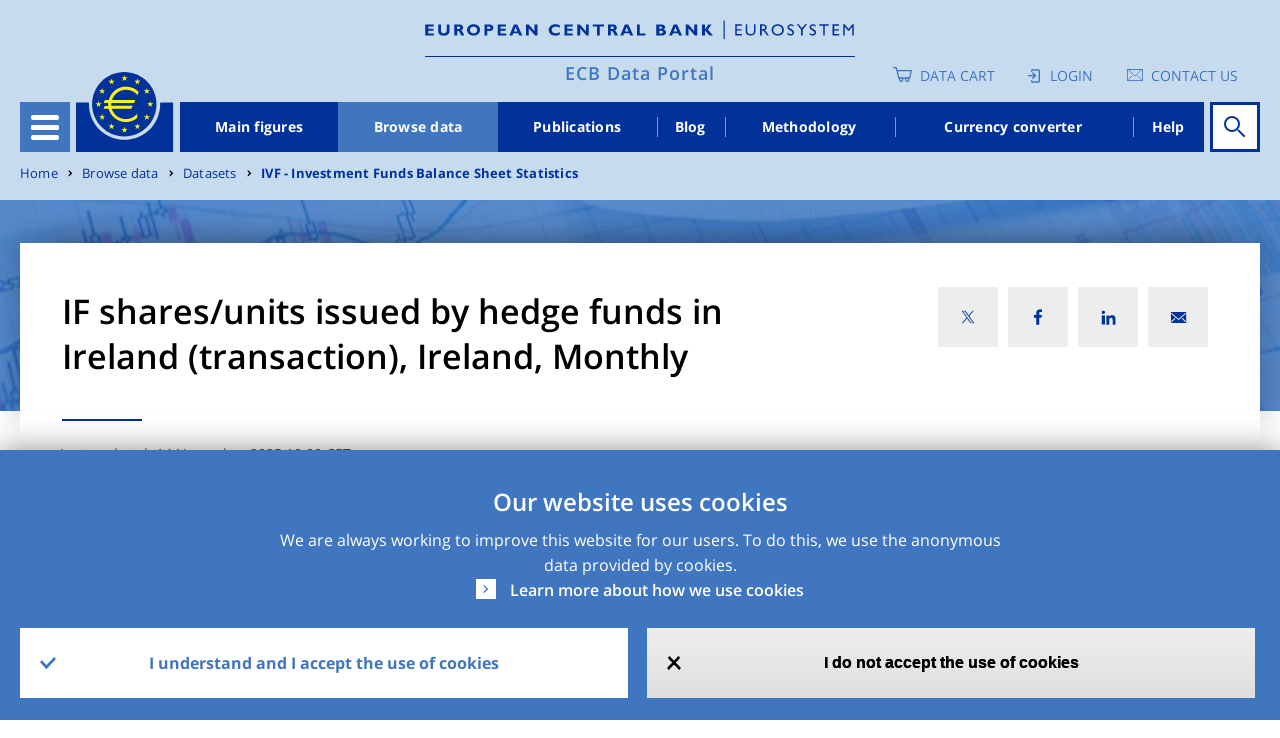

--- FILE ---
content_type: text/css
request_url: https://data.ecb.europa.eu/sites/default/files/css/css_M4QqWXs1JalcKYxRlmaij1XWGUKYEpcXioIf6hhw8N8.css?delta=2&language=en&theme=edp&include=eJxtkWGOAjEIhS806pEI075RYlsmhbrrnn47U6Mx-qMJfHnAgyKuJ46RXGnhm1Zx2IQOZzYJ5Pj1kaq6eeWVqPDtC5q5DlrBMdSW5z2NcJZ0WPmMPe-PIjtT0LxyFdNCWYpk-UN8KpKepXONnJ5sa0GX3jxJASW-axvWFkEapUt3hGFjEz7CzFIOGaXtWUViR-zzS8Dq9gbN2cVcwsCGropc769y0yCcyC5cx0IuGYYqsJdfWoA4c7j2RXS4fyOUpF-ndQ96FeynSMLdz-kbpIiFW_LpMTsjCvcW5Wp94-L8A9OM41ahBeWr8BMd_YKMye7myNt3Y2p9kVOsbeV03OJ_vEzSfA
body_size: 2363
content:
/* @license GPL-2.0-or-later https://www.drupal.org/licensing/faq */
.password-strength__title,.password-strength__text{display:inline;}.password-strength__meter{height:0.75em;margin-top:0.5em;background-color:lightgray;}.password-strength__indicator{width:0;height:100%;background-color:gray;}.password-confirm-match{visibility:hidden;}
#sliding-popup{background:url(/modules/contrib/eu_cookie_compliance/images/gradient.png) center center scroll repeat-y transparent;}.sliding-popup-bottom,.sliding-popup-top{margin:0;padding:0;width:100%;z-index:99999;left:0;text-align:center;}.sliding-popup-bottom{position:fixed;}.sliding-popup-top{position:relative;}.eu-cookie-compliance-content{margin:0 auto;max-width:80%;display:inline-block;text-align:left;width:100%;position:relative;}.eu-cookie-compliance-buttons{float:right;margin:0 0 1em 0;max-width:40%;}.eu-cookie-compliance-categories-buttons{margin:0 0 1em 0;max-width:60%;float:left;}[dir="rtl"] .eu-cookie-compliance-buttons{float:left;}[dir="rtl"] .eu-cookie-compliance-categories-buttons{float:right;}.eu-cookie-compliance-more-button{cursor:pointer;display:inline;height:auto;margin:0;padding:0;border:none;text-decoration:underline;background:none;}.eu-cookie-compliance-secondary-button{cursor:pointer;border:none;background:none;margin-top:1em;padding:0 8px;vertical-align:middle;}.disagree-button.eu-cookie-compliance-more-button,.eu-cookie-compliance-agree-button,.eu-cookie-compliance-default-button,.eu-cookie-compliance-hide-button,.eu-cookie-compliance-more-button-thank-you,.eu-cookie-withdraw-button,.eu-cookie-compliance-save-preferences-button{cursor:pointer;margin-right:5px;margin-top:1em;vertical-align:middle;overflow:visible;width:auto;-moz-box-shadow:inset 0 1px 0 0 #ffffff;-webkit-box-shadow:inset 0 1px 0 0 #ffffff;box-shadow:inset 0 1px 0 0 #ffffff;background-color:#ededed;background-image:-moz-linear-gradient(top,#ededed 5%,#dfdfdf 100%);background-image:-webkit-gradient(linear,left top,left bottom,color-stop(5%,#ededed),color-stop(100%,#dfdfdf));background-image:-webkit-linear-gradient(top,#ededed 5%,#dfdfdf 100%);background-image:-o-linear-gradient(top,#ededed 5%,#dfdfdf 100%);background-image:-ms-linear-gradient(top,#ededed 5%,#dfdfdf 100%);background-image:linear-gradient(to bottom,#ededed 5%,#dfdfdf 100%);-moz-border-radius:6px;-webkit-border-radius:6px;border-radius:6px;border:1px solid #dcdcdc;color:#000;font-family:Arial,sans-serif;font-weight:bold;padding:4px 8px;text-decoration:none;text-shadow:1px 1px 0 #ffffff;}[dir="rtl"] .eu-cookie-compliance-buttons button{-moz-box-shadow:inset 0 0 0 1px #ffffff;-webkit-box-shadow:inset 0 0 0 1px #ffffff;box-shadow:inset 0 0 0 1px #ffffff;}.disagree-button.eu-cookie-compliance-more-button:hover,.eu-cookie-compliance-agree-button:hover,.eu-cookie-compliance-default-button:hover,.eu-cookie-compliance-hide-button:hover,.eu-cookie-compliance-more-button-thank-you:hover,.eu-cookie-withdraw-button:hover{background-color:#dfdfdf;background-image:-moz-linear-gradient(top,#dfdfdf 5%,#ededed 100%);background-image:-webkit-gradient(linear,left top,left bottom,color-stop(5%,#dfdfdf),color-stop(100%,#ededed));background-image:-webkit-linear-gradient(top,#dfdfdf 5%,#ededed 100%);background-image:-o-linear-gradient(top,#dfdfdf 5%,#ededed 100%);background-image:-ms-linear-gradient(top,#dfdfdf 5%,#ededed 100%);background-image:linear-gradient(to bottom,#dfdfdf 5%,#ededed 100%);}.disagree-button.eu-cookie-compliance-more-button:active,.eu-cookie-compliance-agree-button:active,.eu-cookie-compliance-default-button:active,.eu-cookie-compliance-hide-button:active,.eu-cookie-compliance-more-button-thank-you:active,.eu-cookie-withdraw-button:active{position:relative;top:1px;}.eu-cookie-compliance-message{float:left;margin:5px 0 0;max-width:60%;}.eu-cookie-compliance-banner--categories .eu-cookie-compliance-message{max-width:100%;}.eu-cookie-compliance-categories{clear:both;padding-top:1em;}.eu-cookie-compliance-categories label{display:inline;}[dir="rtl"] .eu-cookie-compliance-message{float:right;text-align:right;}.eu-cookie-compliance-message h1,.eu-cookie-compliance-message h2,.eu-cookie-compliance-message h3,.eu-cookie-compliance-message p{font-weight:bold;line-height:1.4;margin:0 0 5px 0;}.eu-cookie-compliance-message h1,.eu-cookie-compliance-message h2,.eu-cookie-compliance-message h3,.eu-cookie-compliance-message p,.eu-cookie-compliance-message button,.eu-cookie-compliance-category label{color:#fff;}.eu-cookie-compliance-message h1{font-size:24px;}.eu-cookie-compliance-message h2{font-size:16px;}.eu-cookie-compliance-message h3{font-size:12px;}.eu-cookie-compliance-message p{font-size:12px;display:inline;}.eu-cookie-withdraw-tab{padding:4px 7px;cursor:pointer;}.sliding-popup-bottom .eu-cookie-withdraw-tab{border-width:2px 2px 0;border-radius:5px 5px 0 0;}.sliding-popup-top .eu-cookie-withdraw-tab{border-width:0 2px 2px;border-radius:0 0 5px 5px;}.eu-cookie-withdraw-wrapper.sliding-popup-top,.eu-cookie-withdraw-wrapper.sliding-popup-top .eu-cookie-withdraw-banner{transform:scaleY(-1);}.eu-cookie-withdraw-tab{position:absolute;top:0;transform:translate(-50%,-100%);left:50%;}.eu-cookie-withdraw-wrapper.sliding-popup-top .eu-cookie-withdraw-tab{transform:translate(-50%,-100%) scaleY(-1);}.eu-cookie-compliance-close-button{background:url(/modules/contrib/eu_cookie_compliance/images/close.png);width:24px;height:24px;border-width:0;font-size:0;position:absolute;right:2px;top:-12px;cursor:pointer;}body:not(.eu-cookie-compliance-popup-open) .eu-cookie-compliance-close-button{display:none;}@media screen and (max-width:600px){.eu-cookie-compliance-content{max-width:95%;}.eu-cookie-compliance-categories,.eu-cookie-compliance-message{max-width:100%;}.eu-cookie-compliance-buttons{clear:both;float:none;max-width:100%;margin:5px 0 1em;}.eu-cookie-compliance-buttons.eu-cookie-compliance-has-categories{float:right;}.eu-cookie-compliance-banner--categories .eu-cookie-compliance-buttons{position:initial;bottom:unset;right:unset;}}
@font-face{font-family:"ECB-icon-set",serif;src:url(/modules/custom/edp_feedback_loop/css/web/themes/custom/edp/fonts/ECB-icon-set.woff2) format("woff2");}.block.block--edp-userfeedback{flex:fit-content;}#feedback{background-color:#003299;margin:var(--drupal-displace-offset-top) auto 0 auto;color:#fff;position:relative;margin-top:40px;padding:20px;z-index:5;}#feedback .feedback__content-box.content-box::before{font-family:"ECB-icon-set";content:"\E9FA";align-self:center;width:2.938rem;height:2.938rem;line-height:2.938rem;border:2px solid rgba(255,255,255,0.5);border-radius:25px;font-size:2.5rem;color:rgba(255,255,255,0.85);text-align:center;position:absolute;top:50%;transform:translate(0,-50%);display:none;}#feedback .feedback__content-box.content-box > div.hidden{display:none !important;}#feedback .feedback__content-box.content-box .feedback__button.button{font-weight:600;text-decoration:none;padding:0.625rem 1rem;margin:0.3125rem;max-width:100%;width:auto;min-width:150px;border-radius:unset;}#feedback
  .feedback__content-box.content-box
  .feedback__button.button.-inverted-color{color:#000;background-color:#002166;color:rgba(255,255,255,0.95);opacity:0.95;transition:0.3s ease-out;transition-property:opacity,background-color,color;}#feedback
  .feedback__content-box.content-box
  .feedback__button.button.-inverted-color:active,#feedback
  .feedback__content-box.content-box
  .feedback__button.button.-inverted-color:focus,#feedback
  .feedback__content-box.content-box
  .feedback__button.button.-inverted-color:visited,#feedback
  .feedback__content-box.content-box
  .feedback__button.button.-inverted-color:hover{opacity:1;color:#003299;color:#fff;}#feedback
  .feedback__content-box.content-box
  .feedback__button.button.-inverted-color:hover,#feedback
  .feedback__content-box.content-box
  .feedback__button.button.-inverted-color:active{background-color:#4076bf;color:#f7f7f7;}#feedback .feedback__content-box.content-box > div{margin:0 auto 0 auto;text-align:center;display:flex;flex-direction:column;flex-wrap:nowrap;justify-content:center;align-items:center;gap:20px;}#feedback
  .feedback__content-box.content-box
  > div
  .feedback__title.feedback__title.title
  p{font-weight:600;margin:0;}#feedback
  .feedback__content-box.content-box
  > div:not(.second)
  .feedback__button-group.button-group{display:flex;flex-wrap:wrap;justify-content:center;}#feedback
  .feedback__content-box.content-box
  > div:not(.second)
  .feedback__button.button{flex:0 0 100%;}#feedback
  .feedback__content-box.content-box
  > div.second
  .feedback__button-group.button-group{display:grid;grid-template-columns:repeat(auto-fill,minmax(100%,1fr));gap:5px;width:100%;overflow:hidden;}@media (min-width:576px){#feedback
    .feedback__content-box.content-box
    > div:not(.second)
    .feedback__button.button{flex:unset;}#feedback
    .feedback__content-box.content-box
    > div.second
    .feedback__button-group.button-group{grid-template-columns:repeat(auto-fill,minmax(45%,1fr));}}@media (min-width:768px){#feedback .feedback__content-box.content-box::before{display:block;}#feedback .feedback__content-box.content-box > div{padding-left:3.75rem;}}@media (min-width:992px){#feedback
    .feedback__content-box.content-box
    > div.second
    .feedback__button-group.button-group{grid-template-columns:repeat(auto-fill,minmax(30%,1fr));}}@media (min-width:1200px){#feedback .feedback__content-box.content-box > div{margin:0 auto 0 6rem;flex-direction:row;gap:36px;padding-left:0;justify-content:flex-start;}#feedback
    .feedback__content-box.content-box
    > div.second
    .feedback__button-group.button-group{grid-template-columns:unset;display:flex;flex-direction:row;flex-wrap:wrap;justify-content:flex-start;}}
.screen-config-container{display:grid;grid-template-columns:repeat(auto-fill,minmax(350px,1fr));}.button--success{background:limegreen !important;color:white !important;}.form-type--boolean.form-item--no-label{text-align:center;}#new-answer-field-wrapper thead tr{width:25%;}
.social-media-links--platforms{padding-left:0;}.social-media-links--platforms.horizontal li{display:inline-block;text-align:center;padding:.2em .35em;}.social-media-links--platforms.vertical li{list-style-type:none;margin:0 0 .5em 0;}.social-media-links--platforms.vertical li a img{vertical-align:middle;margin-right:.5em;}.iconsets-wrapper{display:inherit;overflow-x:auto;}


--- FILE ---
content_type: image/svg+xml
request_url: https://data.ecb.europa.eu/themes/custom/edp/assets/svg/check.svg
body_size: 187
content:
<svg xmlns="http://www.w3.org/2000/svg" width="20.808" height="14.808" viewBox="0 0 20.808 14.808">
  <g id="Group_3" data-name="Group 3" transform="translate(-0.096 14.904)">
    <g id="Group_1" data-name="Group 1" transform="translate(2 -9)">
      <path id="Path_1" data-name="Path 1" d="M.5.5l6,6" fill="none" stroke="#3b74c3" stroke-linecap="square" stroke-width="3.4"/>
    </g>
    <g id="Group_2" data-name="Group 2" transform="translate(8 -13)">
      <path id="Path_2" data-name="Path 2" d="M.5,10.5l10-10" fill="none" stroke="#3b74c3" stroke-linecap="square" stroke-width="3.4"/>
    </g>
  </g>
</svg>


--- FILE ---
content_type: image/svg+xml
request_url: https://data.ecb.europa.eu/themes/custom/edp/assets/svg/linkedin.svg
body_size: 868
content:
<?xml version="1.0" encoding="UTF-8"?>
<svg width="51px" height="51px" viewBox="0 0 51 51" version="1.1" xmlns="http://www.w3.org/2000/svg" xmlns:xlink="http://www.w3.org/1999/xlink">
    <title>7A9ECA6D-F22B-4365-BDAA-9A0D2A59D086</title>
    <defs>
        <polygon id="path-1" points="0 51 51 51 51 0 0 0"></polygon>
        <path d="M8,8.00298395 L8,8.00298395 L8,3.71598395 C8,1.61598395 7.522,0.00298395095 4.926,0.00298395095 C3.94930699,-0.0426642129 3.0229231,0.438078661 2.498,1.26298395 L2.462,1.26298395 L2.462,0.202983951 L0,0.202983951 L0,8.00298395 L2.563,8.00298395 L2.563,4.13898395 C2.563,3.12198395 2.763,2.13898395 4.102,2.13898395 C5.417,2.13898395 5.436,3.29998395 5.436,4.20498395 L5.436,8.00298395 L8,8.00298395 Z" id="path-3"></path>
        <polygon id="path-5" points="0 8 3 8 3 0 0 0"></polygon>
        <path d="M1.5,0 C0.674298864,0 0.00385327192,0.667307855 0,1.493 C0.00108415226,2.32211539 0.670898642,2.99505568 1.5,3 C2.32910136,2.99505568 2.99891585,2.32211539 3,1.493 C2.99614673,0.667307855 2.32570114,0 1.5,0 Z" id="path-7"></path>
    </defs>
    <g id="Page-1" stroke="none" stroke-width="1" fill="none" fill-rule="evenodd">
        <g id="Currency-converter" transform="translate(-1111.000000, -273.000000)">
            <g id="share-and-print-icons" transform="translate(993.000000, 272.000000)">
                <g id="Group-10" transform="translate(118.000000, 1.000000)">
                    <g id="Group_12-Clipped" transform="translate(-0.000000, 0.000000)">
                        <mask id="mask-2" fill="white">
                            <use xlink:href="#path-1"></use>
                        </mask>
                        <g id="Path_17"></g>
                        <g id="Group_12" mask="url(#mask-2)" fill="#EDEDED" fill-rule="nonzero">
                            <g transform="translate(-5.000000, -5.000000)" id="Path_16">
                                <polygon points="0 0 61 0 61 61 0 61"></polygon>
                            </g>
                        </g>
                    </g>
                    <g id="Group_31-Clipped" transform="translate(24.000000, 23.997016)">
                        <mask id="mask-4" fill="white">
                            <use xlink:href="#path-3"></use>
                        </mask>
                        <g id="Path_45"></g>
                        <g id="Group_31" mask="url(#mask-4)" fill="#003199" fill-rule="nonzero">
                            <g transform="translate(-5.000000, -4.997016)" id="Path_44">
                                <polygon points="0 0 18 0 18 18 0 18"></polygon>
                            </g>
                        </g>
                    </g>
                    <g id="Group_32-Clipped" transform="translate(20.000000, 24.000000)">
                        <mask id="mask-6" fill="white">
                            <use xlink:href="#path-5"></use>
                        </mask>
                        <g id="Path_47"></g>
                        <g id="Group_32" mask="url(#mask-6)" fill="#003199" fill-rule="nonzero">
                            <g transform="translate(-5.000000, -5.000000)" id="Path_46">
                                <polygon points="0 0 13 0 13 18 0 18"></polygon>
                            </g>
                        </g>
                    </g>
                    <g id="Group_33-Clipped" transform="translate(20.000000, 20.000000)">
                        <mask id="mask-8" fill="white">
                            <use xlink:href="#path-7"></use>
                        </mask>
                        <g id="Path_49"></g>
                        <g id="Group_33" mask="url(#mask-8)" fill="#003199" fill-rule="nonzero">
                            <g transform="translate(-5.000000, -5.000000)" id="Path_48">
                                <polygon points="0 0 13 0 13 13 0 13"></polygon>
                            </g>
                        </g>
                    </g>
                </g>
            </g>
        </g>
    </g>
</svg>

--- FILE ---
content_type: image/svg+xml
request_url: https://data.ecb.europa.eu/themes/custom/edp/assets/svg/flickr-footer.svg
body_size: 510
content:
<?xml version="1.0" encoding="UTF-8"?>
<svg width="30px" height="30px" viewBox="0 0 30 30" version="1.1" xmlns="http://www.w3.org/2000/svg" xmlns:xlink="http://www.w3.org/1999/xlink">
    <title>DE768EC3-EBA9-4B87-A000-AD256AF7A1FF</title>
    <defs>
        <filter id="filter-1">
            <feColorMatrix in="SourceGraphic" type="matrix" values="0 0 0 0 0.000000 0 0 0 0 0.388235 0 0 0 0 0.862745 0 0 0 1.000000 0"></feColorMatrix>
        </filter>
    </defs>
    <g id="Desktop" stroke="none" stroke-width="1" fill="none" fill-rule="evenodd">
        <g id="Footer-design_styleguide" transform="translate(-1216.000000, -56.000000)">
            <g id="Group-38" transform="translate(0.000000, 21.000000)">
                <g id="Group-37" transform="translate(123.000000, 35.000000)">
                    <g id="social" transform="translate(1093.000000, 0.000000)">
                        <rect id="Rectangle-Copy-18" fill="#0063DC" x="0" y="0" width="30" height="30"></rect>
                        <g id="Group-34" transform="translate(8.000000, 8.000000)">
                            <rect id="Rectangle" fill="#FFFFFF" x="0" y="0" width="14" height="14" rx="2"></rect>
                            <g filter="url(#filter-1)" id="Group-33">
                                <g transform="translate(2.400000, 5.000000)">
                                    <circle id="Oval" fill="#D8D8D8" cx="2" cy="2" r="2"></circle>
                                    <circle id="Oval-Copy" fill="#D8D8D8" cx="7" cy="2" r="2"></circle>
                                </g>
                            </g>
                        </g>
                    </g>
                </g>
            </g>
        </g>
    </g>
</svg>

--- FILE ---
content_type: image/svg+xml
request_url: https://data.ecb.europa.eu/themes/custom/edp/assets/svg/react-add-to-cart.svg
body_size: 1283
content:
<?xml version="1.0" encoding="UTF-8"?>
<svg width="25px" height="25px" viewBox="0 0 19 14" version="1.1" xmlns="http://www.w3.org/2000/svg" xmlnsxlink="http://www.w3.org/1999/xlink">
    <defs>
        <filter color-interpolation-filters="auto" id="filter-1">
            <feColorMatrix in="SourceGraphic" type="matrix" values="0 0 0 0 0.000000 0 0 0 0 0.000000 0 0 0 0 0.000000 0 0 0 1.000000 0"></feColorMatrix>
        </filter>
        <filter color-interpolation-filters="auto" id="filter-2">
            <feColorMatrix in="SourceGraphic" type="matrix" values="0 0 0 0 0.000000 0 0 0 0 0.196078 0 0 0 0 0.600000 0 0 0 1.000000 0"></feColorMatrix>
        </filter>
    </defs>
    <g id="Data-detail/comparison-menu-" stroke="none" stroke-width="1" fill="#003299" fill-rule="evenodd">
        <g id="Data-detail-menu-desktop" transform="translate(-1080.000000, -383.000000)">
            <g id="Group-25" transform="translate(1068.000000, 88.000000)" filter="url(#filter-1)">
                <g transform="translate(13.000000, 296.000000)">
                    <g id="Group-24" transform="translate(0.000000, 0.000000)">
                        <g id="Group-23" transform="translate(0.000000, 0.000000)">
                            <g filter="url(#filter-2)" id="Group-3">
                                <g transform="translate(0.000000, 0.000000)">
                                    <g id="Group-5" transform="translate(0.000000, 0.000000)" fill="#003299" fill-rule="nonzero" stroke="#003299" stroke-width="0.1">
                                        <path d="M14.7550367,2.523248 C14.667509,2.4009298 14.532239,2.32981457 14.389012,2.32981457 L3.44275347,2.32981457 L2.96002533,0.369878831 C2.90697828,0.150843922 2.72131361,2.60450854e-05 2.51177777,2.60450854e-05 L0.464161678,2.60450854e-05 C0.206883491,-0.00276497488 0,0.219114543 0,0.495041636 C0,0.770968729 0.206883491,0.992848247 0.464161678,0.992848247 L2.15636254,0.992848247 L2.63643833,2.95278399 L4.06870865,8.86957114 C4.1217557,9.08860604 4.30742037,9.24221494 4.51695621,9.24221494 L4.77953911,9.24221494 C4.65222619,9.50107438 4.58061267,9.79406913 4.58061267,10.1041315 C4.58061267,11.1281908 5.35775194,11.9616613 6.31259882,11.9616613 C7.2674457,11.9616613 8.04458497,11.1281908 8.04458497,10.1041315 C8.04458497,9.79406913 7.97297145,9.49822977 7.84565853,9.24221494 L9.62538702,9.24221494 C9.49807411,9.50107438 9.42646059,9.79406913 9.42646059,10.1041315 C9.42646059,11.1281908 10.2035999,11.9616613 11.1584467,11.9616613 C12.1132936,11.9616613 12.8904329,11.1281908 12.8904329,10.1041315 C12.8904329,9.79406913 12.8188194,9.49822977 12.6915064,9.24221494 L12.9540893,9.24221494 C13.1662775,9.24221494 13.3492899,9.08860604 13.4023369,8.86957114 L14.8346072,2.95278399 C14.8743925,2.8020197 14.8452166,2.64272159 14.7550367,2.523248 Z M7.11891396,10.1041315 C7.11891396,10.5791813 6.75819403,10.9660481 6.31525117,10.9660481 C5.87230831,10.9660481 5.51158838,10.5791813 5.51158838,10.1041315 C5.51158838,9.62908179 5.87230831,9.24221494 6.31525117,9.24221494 C6.75819403,9.24221494 7.11891396,9.62908179 7.11891396,10.1041315 Z M11.9647619,10.1041315 C11.9647619,10.5791813 11.6040419,10.9660481 11.1610991,10.9660481 C10.7181562,10.9660481 10.3574363,10.5791813 10.3574363,10.1041315 C10.3574363,9.62908179 10.7181562,9.24221494 11.1610991,9.24221494 C11.6040419,9.24221494 11.9647619,9.62908179 11.9647619,10.1041315 Z M12.5986741,8.24375711 L4.87767615,8.24375711 L3.6867699,3.32258319 L13.7895804,3.32258319 L12.5986741,8.24375711 Z" id="Shape"></path>
                                    </g>
                                </g>
                            </g>
                            <g id="Group-37" transform="translate(13.560538, 8.638978)" fill="#003299" fill-rule="nonzero">
                                <polygon id="Fill-path-Copy" points="2.66367713 0 1.77578475 0 1.77578475 1.74440895 0 1.74440895 0 2.61661342 1.77578475 2.61661342 1.77578475 4.36102236 2.66367713 4.36102236 2.66367713 2.61661342 4.43946188 2.61661342 4.43946188 1.74440895 2.66367713 1.74440895"></polygon>
                            </g>
                        </g>
                    </g>
                </g>
            </g>
        </g>
    </g>
</svg>

--- FILE ---
content_type: image/svg+xml
request_url: https://data.ecb.europa.eu/themes/custom/edp/assets/svg/empty_datacart.svg
body_size: 967
content:
<?xml version="1.0" encoding="UTF-8"?>
<svg width="21px" height="17px" viewBox="0 0 21 17" version="1.1" xmlns="http://www.w3.org/2000/svg" xmlns:xlink="http://www.w3.org/1999/xlink">
    <title>Shape</title>
    <g id="Header-and-hamburger-menu-(data-cart-)" stroke="none" stroke-width="1" fill="none" fill-rule="evenodd">
        <g id="Hamburger_Menu_1" transform="translate(-1001.000000, -67.000000)" fill="#4076BF" fill-rule="nonzero" stroke="#4076BF" stroke-width="0.1">
            <g id="Group-5" transform="translate(1002.000000, 68.000000)">
                <path d="M18.8759331,3.16416917 C18.7639601,3.01078136 18.5909109,2.92160241 18.4076823,2.92160241 L4.40427128,2.92160241 L3.78672322,0.463830425 C3.7188608,0.189159245 3.48134232,3.2660704e-05 3.21328575,3.2660704e-05 L0.593796204,3.2660704e-05 C0.264663451,-0.00346729622 0,0.274771042 0,0.620785385 C0,0.966799728 0.264663451,1.24503807 0.593796204,1.24503807 L2.75860751,1.24503807 L3.37276244,3.70281005 L5.20504787,11.1224991 C5.2729103,11.3971702 5.51042878,11.5897968 5.77848535,11.5897968 L6.11440435,11.5897968 C5.95153453,11.9144082 5.85992026,12.2818255 5.85992026,12.6706457 C5.85992026,13.9548227 6.85410476,15 8.07562838,15 C9.297152,15 10.2913365,13.9548227 10.2913365,12.6706457 C10.2913365,12.2818255 10.1997222,11.910841 10.0368524,11.5897968 L12.3136367,11.5897968 C12.1507669,11.9144082 12.0591526,12.2818255 12.0591526,12.6706457 C12.0591526,13.9548227 13.0533371,15 14.2748608,15 C15.4963844,15 16.4905689,13.9548227 16.4905689,12.6706457 C16.4905689,12.2818255 16.3989546,11.910841 16.2360848,11.5897968 L16.5720038,11.5897968 C16.8434535,11.5897968 17.0775788,11.3971702 17.1454413,11.1224991 L18.9777267,3.70281005 C19.0286235,3.51375067 18.9912992,3.31398981 18.8759331,3.16416917 Z M9.10713722,12.6706457 C9.10713722,13.2663611 8.64567274,13.7514946 8.0790215,13.7514946 C7.51237027,13.7514946 7.05090579,13.2663611 7.05090579,12.6706457 C7.05090579,12.0749303 7.51237027,11.5897968 8.0790215,11.5897968 C8.64567274,11.5897968 9.10713722,12.0749303 9.10713722,12.6706457 Z M15.3063696,12.6706457 C15.3063696,13.2663611 14.8449051,13.7514946 14.2782539,13.7514946 C13.7116026,13.7514946 13.2501382,13.2663611 13.2501382,12.6706457 C13.2501382,12.0749303 13.7116026,11.5897968 14.2782539,11.5897968 C14.8449051,11.5897968 15.3063696,12.0749303 15.3063696,12.6706457 Z M16.1173255,10.3377243 L6.23994983,10.3377243 L4.71643842,4.16654061 L17.640837,4.16654061 L16.1173255,10.3377243 Z" id="Shape"></path>
            </g>
        </g>
    </g>
</svg>

--- FILE ---
content_type: image/svg+xml
request_url: https://data.ecb.europa.eu/themes/custom/edp/assets/svg/logo.svg
body_size: 4392
content:
<?xml version="1.0" encoding="UTF-8"?>
<svg width="430px" height="20px" viewBox="0 0 430 20" version="1.1" xmlns="http://www.w3.org/2000/svg" xmlns:xlink="http://www.w3.org/1999/xlink">
    <title>34D7A0E3-910E-4D10-B838-DC1A26B5E653</title>
    <g id="Header" stroke="none" stroke-width="1" fill="none" fill-rule="evenodd">
        <g transform="translate(-505.000000, -27.000000)" fill="#003299" fill-rule="nonzero" id="Group-15">
            <g transform="translate(80.000000, 20.000000)">
                <g id="Branding" transform="translate(425.000000, 0.000000)">
                    <g id="Logo_DWS" transform="translate(0.000000, 7.506984)">
                        <g id="Logo" transform="translate(0.000000, 0.000000)">
                            <rect id="Rectangle" x="298.547193" y="0" width="1.16619997" height="18.6591996"></rect>
                            <g id="Group" transform="translate(0.000000, 3.498600)">
                                <g>
                                    <polygon id="Path" points="0.350671261 0.43732499 0.350671261 11.4676331 8.76678154 11.4676331 8.76678154 9.42678312 3.20613725 9.42678312 3.20613725 6.75424151 8.41611028 6.75424151 8.41611028 4.76198322 3.20613725 4.76198322 3.20613725 2.42958328 8.66658975 2.42958328 8.66658975 0.43732499"></polygon>
                                    <path d="M24.5469883,0.43732499 L24.5469883,6.70564985 C24.5469883,10.3500248 21.9420018,11.6619997 18.8360563,11.6619997 C15.5297273,11.6619997 13.1251244,10.2042498 13.1251244,6.75424151 L13.1251244,0.43732499 L15.9805903,0.43732499 L15.9805903,6.80283318 C15.9805903,8.40635814 17.1828918,9.32959979 18.7859604,9.32959979 C20.2888373,9.32959979 21.6915223,8.55213314 21.6915223,6.60846651 L21.6915223,0.43732499 L24.5469883,0.43732499 Z" id="Path"></path>
                                    <path d="M32.1114684,4.95634989 L33.6143452,4.95634989 C34.4158795,4.95634989 35.1673179,4.61620823 35.1673179,3.69296658 C35.1673179,2.86690827 34.6162631,2.42958328 33.5141534,2.42958328 L32.1114684,2.42958328 L32.1114684,4.95634989 Z M34.3657836,0.43732499 C36.7202907,0.43732499 38.1229757,1.94366662 38.1229757,3.64437492 C38.1229757,4.85916655 37.4717291,5.7824082 36.1692358,6.36550819 C37.3715373,6.94860817 37.6721127,8.30917481 39.2751813,11.5162247 L36.1692358,11.5162247 C34.9669344,9.13523312 34.5160713,6.99719984 32.9630986,6.99719984 L32.1615643,6.99719984 L32.1615643,11.5162247 L29.3060983,11.5162247 L29.3060983,0.43732499 L34.3657836,0.43732499 Z" id="Shape"></path>
                                    <path d="M48.5930177,2.57535827 C46.4388942,2.57535827 44.9360174,3.93592491 44.9360174,5.97677486 C44.9360174,8.01762482 46.3387024,9.37819145 48.5930177,9.37819145 C50.7471411,9.37819145 52.1999221,8.01762482 52.1999221,5.97677486 C52.1999221,3.93592491 50.7471411,2.57535827 48.5930177,2.57535827 M48.5930177,11.6134081 C44.4350584,11.6134081 42.0304555,8.7464998 42.0304555,5.9281832 C42.0304555,3.25564159 44.2847707,0.242958328 48.5930177,0.242958328 C52.9012646,0.242958328 55.1054839,3.25564159 55.1054839,5.9281832 C55.1054839,8.79509146 52.700881,11.6134081 48.5930177,11.6134081" id="Shape"></path>
                                    <path d="M62.3693886,5.00494155 L63.6718819,5.00494155 C64.9743752,5.00494155 65.4252382,4.56761656 65.4252382,3.74155825 C65.4252382,2.76972494 64.8741834,2.47817494 63.3212106,2.47817494 L62.3192928,2.47817494 L62.3693886,5.00494155 L62.3693886,5.00494155 Z M64.6237039,0.43732499 C67.2286904,0.43732499 68.380896,2.23521662 68.380896,3.74155825 C68.380896,5.29649154 67.2286904,7.09438317 64.6237039,7.09438317 L62.3693886,7.09438317 L62.3693886,11.5162247 L59.5139227,11.5162247 L59.5139227,0.43732499 L64.6237039,0.43732499 Z" id="Shape"></path>
                                    <polygon id="Path" points="81.1553491 11.4676331 72.6891429 11.4676331 72.6891429 0.43732499 81.0050614 0.43732499 81.0050614 2.42958328 75.5446089 2.42958328 75.5446089 4.76198322 80.7545819 4.76198322 80.7545819 6.75424151 75.5446089 6.75424151 75.5446089 9.42678312 81.1553491 9.42678312"></polygon>
                                    <path d="M90.6234731,3.06127493 L88.9703086,7.38593316 L92.4770212,7.38593316 L90.6234731,3.06127493 Z M97.336323,11.4676331 L94.2804734,11.4676331 L93.3286514,9.28100812 L88.2188702,9.28100812 L87.36724,11.4676331 L84.3614863,11.4676331 L88.9703086,0.388733324 L92.2766377,0.388733324 L97.336323,11.4676331 Z" id="Shape"></path>
                                    <polygon id="Path" points="112.465283 11.4676331 110.110776 11.4676331 103.798693 4.3732499 103.798693 11.4676331 100.943227 11.4676331 100.943227 0.43732499 103.548214 0.43732499 109.609817 7.1915665 109.609817 0.43732499 112.465283 0.43732499"></polygon>
                                </g>
                                <g transform="translate(123.736859, 0.000000)">
                                    <path d="M11.1212886,10.5443914 C9.51821995,11.3218581 8.31591849,11.6619997 6.66275397,11.6619997 C2.20421936,11.6619997 0,8.84368313 0,5.97677486 C0,3.01268326 2.45469883,0.242958328 6.86313755,0.242958328 C8.46620617,0.242958328 9.86889122,0.583099987 11.0210968,1.21479164 L11.0210968,3.69296658 C9.76869943,3.01268326 8.51630206,2.52676661 7.06352112,2.52676661 C4.65891819,2.52676661 2.90556188,3.88733324 2.90556188,5.87959153 C2.90556188,7.87184982 4.60882229,9.28100812 6.96332934,9.28100812 C8.46620617,9.28100812 9.46812406,8.84368313 11.1212886,8.06621648 L11.1212886,10.5443914 L11.1212886,10.5443914 Z" id="Path"></path>
                                    <polygon id="Path" points="24.0961253 11.4676331 15.680015 11.4676331 15.680015 0.43732499 23.9458376 0.43732499 23.9458376 2.42958328 18.535481 2.42958328 18.535481 4.76198322 23.745454 4.76198322 23.745454 6.75424151 18.535481 6.75424151 18.535481 9.42678312 24.0961253 9.42678312"></polygon>
                                    <polygon id="Path" points="40.0767156 11.4676331 37.7222086 11.4676331 31.4101259 4.3732499 31.4101259 11.4676331 28.5546599 11.4676331 28.5546599 0.43732499 31.1596464 0.43732499 37.2212496 7.1915665 37.2212496 0.43732499 40.0767156 0.43732499"></polygon>
                                    <polygon id="Path" points="55.2557716 2.42958328 51.0978124 2.42958328 51.0978124 11.4676331 48.2423464 11.4676331 48.2423464 2.42958328 44.1344831 2.42958328 44.1344831 0.43732499 55.2557716 0.43732499"></polygon>
                                    <path d="M62.0688133,4.95634989 L63.5716901,4.95634989 C64.3732244,4.95634989 65.1246628,4.61620823 65.1246628,3.69296658 C65.1246628,2.86690827 64.573608,2.42958328 63.4714983,2.42958328 L62.0688133,2.42958328 L62.0688133,4.95634989 Z M64.3231285,0.43732499 C66.6776356,0.43732499 68.0803206,1.94366662 68.0803206,3.64437492 C68.0803206,4.85916655 67.429074,5.7824082 66.1265807,6.36550819 C67.3288822,6.94860817 67.6294576,8.30917481 69.2325262,11.5162247 L66.1265807,11.5162247 C64.9242793,9.13523312 64.4734162,6.99719984 62.9204435,6.99719984 L62.1189092,6.99719984 L62.1189092,11.5162247 L59.2634432,11.5162247 L59.2634432,0.43732499 L64.3231285,0.43732499 Z" id="Shape"></path>
                                    <path d="M77.8991159,3.06127493 L76.2459514,7.38593316 L79.752664,7.38593316 L77.8991159,3.06127493 Z M84.5618699,11.4676331 L81.5060203,11.4676331 L80.5541984,9.28100812 L75.4444171,9.28100812 L74.5927869,11.4676331 L71.5870332,11.4676331 L76.1958555,0.388733324 L79.5021846,0.388733324 L84.5618699,11.4676331 Z" id="Shape"></path>
                                    <polygon id="Path" points="96.8353641 11.4676331 88.1687743 11.4676331 88.1687743 0.43732499 90.9741444 0.43732499 90.9741444 9.42678312 96.8353641 9.42678312"></polygon>
                                </g>
                                <g transform="translate(230.942074, 0.000000)">
                                    <path d="M3.25623314,9.42678312 L4.85930177,9.42678312 C6.4122745,9.42678312 7.01342523,9.03804979 7.01342523,8.06621648 C7.01342523,7.24015817 6.26198681,6.80283318 5.26006892,6.80283318 L3.25623314,6.80283318 L3.25623314,9.42678312 Z M3.25623314,4.81057489 L4.75910998,4.81057489 C5.81112376,4.81057489 6.21189092,4.17888324 6.21189092,3.59578325 C6.21189092,3.01268326 5.81112376,2.42958328 4.75910998,2.42958328 L3.25623314,2.42958328 L3.25623314,4.81057489 Z M5.36026071,0.43732499 C8.06543901,0.43732499 9.1174528,1.99225829 9.1174528,3.20704993 C9.1174528,4.13029157 8.51630206,4.95634989 7.56448007,5.39367488 C9.21764459,5.7824082 10.0191789,6.94860817 10.0191789,8.21199148 C10.0191789,9.47537478 9.31783638,11.4676331 5.96141145,11.4676331 L0.400767156,11.4676331 L0.400767156,0.43732499 L5.36026071,0.43732499 Z" id="Shape"></path>
                                    <path d="M19.4372071,3.06127493 L17.7840425,7.38593316 L21.2907552,7.38593316 L19.4372071,3.06127493 Z M26.099961,11.4676331 L23.0441115,11.4676331 L22.0922895,9.28100812 L17.0326041,9.28100812 L16.1809739,11.4676331 L13.1752203,11.4676331 L17.7840425,0.388733324 L21.0903716,0.388733324 L26.099961,11.4676331 Z" id="Shape"></path>
                                    <polygon id="Path" points="41.2289212 11.4676331 38.8744141 11.4676331 32.5623314 4.3732499 32.5623314 11.4676331 29.7068654 11.4676331 29.7068654 0.43732499 32.311852 0.43732499 38.4235511 7.1915665 38.4235511 0.43732499 41.2289212 0.43732499"></polygon>
                                    <polygon id="Path" points="51.9494426 5.58804154 57.0091279 11.4676331 53.4523194 11.4676331 48.9436889 6.26832486 48.9436889 11.4676331 46.0882229 11.4676331 46.0882229 0.43732499 48.9436889 0.43732499 48.9436889 5.44226654 48.9436889 5.44226654 52.5505933 0.43732499 55.6565388 0.43732499"></polygon>
                                </g>
                            </g>
                            <g id="Group" transform="translate(310.209193, 3.498600)">
                                <polygon id="Path" points="6.47462415 1.79789163 1.6562992 1.79789163 1.6562992 5.15071655 6.37424238 5.15071655 6.37424238 6.55987485 1.6562992 6.55987485 1.6562992 10.0098831 6.67538769 10.0098831 6.67538769 11.4676331 0.0501908849 11.4676331 0.0501908849 0.340141659 6.47462415 0.340141659"></polygon>
                                <path d="M20.2771175,7.0457915 C20.2771175,9.76692477 18.6208183,11.5648164 15.2078381,11.5648164 C12.7986757,11.5648164 10.4397041,10.2528414 10.4397041,7.24015817 L10.4397041,0.340141659 L12.0960033,0.340141659 L12.0960033,6.90001651 C12.0960033,8.16339981 12.2465759,8.69790813 12.7986757,9.18382479 C13.4511572,9.81551644 14.2542113,10.1556581 15.258029,10.1556581 C16.5128011,10.1556581 17.4162371,9.76692477 17.9683368,9.28100812 C18.5706274,8.69790813 18.6710092,7.92044148 18.6710092,6.90001651 L18.6710092,0.340141659 L20.3273084,0.340141659 L20.2771175,7.0457915 L20.2771175,7.0457915 Z" id="Path"></path>
                                <path d="M26.5007872,5.19930821 L27.5547958,5.19930821 C29.3114768,5.19930821 29.8133856,4.32465823 29.8133856,3.40141659 C29.7631948,2.33239995 29.1609041,1.70070829 27.5547958,1.70070829 L26.5007872,1.70070829 L26.5007872,5.19930821 Z M27.7053685,0.340141659 C30.0141492,0.340141659 31.4696848,1.50634163 31.4696848,3.45000825 C31.4696848,4.71339156 30.7670125,5.68522487 29.5624312,6.17114152 C30.6164398,6.85142484 31.2187304,7.87184982 32.1221663,9.23241645 C32.5738843,10.0098831 32.9252205,10.3986164 33.6780838,11.4190414 L31.7206393,11.4190414 L30.2149127,9.13523312 C28.7091862,6.85142484 28.0065138,6.60846651 27.2034596,6.60846651 L26.5007872,6.60846651 L26.5007872,11.4190414 L24.844488,11.4190414 L24.844488,0.340141659 L27.7053685,0.340141659 Z" id="Shape"></path>
                                <path d="M42.5116795,10.1556581 C45.0714147,10.1556581 46.9786683,8.35776647 46.9786683,5.9281832 C46.9786683,3.49859992 45.0714147,1.70070829 42.5116795,1.70070829 C39.9519444,1.70070829 38.0446908,3.49859992 38.0446908,5.9281832 C38.0446908,8.30917481 39.9519444,10.1556581 42.5116795,10.1556581 M42.5116795,0.242958328 C46.2759959,0.242958328 48.6851584,2.86690827 48.6851584,5.9281832 C48.6851584,8.94086646 46.3763777,11.6134081 42.5116795,11.6134081 C38.7473632,11.6134081 36.3883916,8.94086646 36.3883916,5.9281832 C36.3382007,2.8183166 38.797554,0.242958328 42.5116795,0.242958328" id="Shape"></path>
                                <path d="M58.3719992,2.76972494 C57.3681815,1.89507496 56.4647455,1.60352496 55.6616914,1.60352496 C54.6076828,1.60352496 53.8548195,2.13803328 53.8548195,2.91549993 C53.8548195,5.05353322 58.8237171,5.00494155 58.8237171,8.55213314 C58.8237171,10.3014331 57.4685632,11.5648164 55.6115005,11.5648164 C54.3567284,11.5648164 53.3529107,11.2246747 52.3992839,10.5443914 L52.3992839,8.55213314 C53.2525289,9.62114978 54.3065375,10.1556581 55.410737,10.1556581 C56.6655091,10.1556581 57.2677997,9.37819145 57.2677997,8.79509146 C57.2677997,6.51128318 52.2989021,6.26832486 52.2989021,3.20704993 C52.2989021,1.4091583 53.654056,0.242958328 55.7620731,0.242958328 C56.6655091,0.242958328 57.5187541,0.485916655 58.3218083,1.02042498 L58.3719992,2.76972494 L58.3719992,2.76972494 Z" id="Path"></path>
                                <polygon id="Path" points="69.8155209 0.340141659 71.7729654 0.340141659 67.5067402 5.58804154 67.5067402 11.4676331 65.9006319 11.4676331 65.9006319 5.53944987 61.6344067 0.340141659 63.5918512 0.340141659 66.6534952 4.17888324"></polygon>
                                <path d="M80.4559885,2.76972494 C79.4521708,1.89507496 78.5487349,1.60352496 77.7456807,1.60352496 C76.6916722,1.60352496 75.9388089,2.13803328 75.9388089,2.91549993 C75.9388089,5.05353322 80.8575156,5.00494155 80.8575156,8.55213314 C80.8575156,10.3014331 79.5023617,11.5648164 77.645299,11.5648164 C76.4407177,11.5648164 75.3867091,11.2246747 74.4330823,10.5443914 L74.4330823,8.55213314 C75.2863274,9.62114978 76.340336,10.1556581 77.4445354,10.1556581 C78.6993076,10.1556581 79.3015982,9.37819145 79.3015982,8.79509146 C79.3015982,6.51128318 74.3828915,6.26832486 74.3828915,3.20704993 C74.3828915,1.4091583 75.7380453,0.242958328 77.8460625,0.242958328 C78.7494984,0.242958328 79.6027435,0.485916655 80.4057976,1.02042498 L80.4559885,2.76972494 L80.4559885,2.76972494 Z" id="Path"></path>
                                <polygon id="Path" points="93.5558095 1.79789163 89.6409205 1.79789163 89.6409205 11.4676331 87.9344304 11.4676331 87.9344304 1.79789163 84.0195414 1.79789163 84.0195414 0.340141659 93.5558095 0.340141659"></polygon>
                                <polygon id="Path" points="103.895132 1.79789163 99.0266159 1.79789163 99.0266159 5.15071655 103.694368 5.15071655 103.694368 6.55987485 99.0266159 6.55987485 99.0266159 10.0098831 103.995514 10.0098831 103.995514 11.4676331 97.3703167 11.4676331 97.3703167 0.340141659 103.895132 0.340141659"></polygon>
                                <polygon id="Path" points="117.145525 0.340141659 113.331018 4.90775822 109.516511 0.340141659 108.010784 0.340141659 108.010784 11.4676331 109.616893 11.4676331 109.616893 2.8183166 109.667084 2.8183166 113.180445 7.09438317 113.481591 7.09438317 116.944762 2.8183166 116.994953 2.8183166 116.994953 11.4676331 118.651252 11.4676331 118.651252 0.340141659"></polygon>
                            </g>
                        </g>
                    </g>
                </g>
            </g>
        </g>
    </g>
</svg>


--- FILE ---
content_type: image/svg+xml
request_url: https://data.ecb.europa.eu/themes/custom/edp/assets/svg/facebook.svg
body_size: 740
content:
<?xml version="1.0" encoding="UTF-8"?>
<svg width="51px" height="51px" viewBox="0 0 51 51" version="1.1" xmlns="http://www.w3.org/2000/svg" xmlns:xlink="http://www.w3.org/1999/xlink">
    <title>93859F94-D434-4A9A-976C-C8A2C28ECEFD</title>
    <defs>
        <polygon id="path-1" points="0 51 51 51 51 0 0 0"></polygon>
        <path d="M5.722,2.17114742 L7,2.17114742 L7,0.104147418 C6.38137229,0.0408999986 5.75984938,0.0101910255 5.138,0.0121474176 C4.30267378,-0.0652363092 3.47575737,0.229858056 2.8781461,0.818601549 C2.28053483,1.40734504 1.97311204,2.22975774 2.038,3.06614742 L2.038,4.88714742 L0,4.88714742 L0,7.19814742 L2.033,7.19814742 L2.033,13.0121474 L4.526,13.0121474 L4.526,7.19814742 L6.477,7.19814742 L6.787,4.88714742 L4.526,4.88714742 L4.526,3.29514742 C4.526,2.62714742 4.72,2.17014742 5.726,2.17014742 L5.722,2.17114742 Z" id="path-3"></path>
    </defs>
    <g id="Page-1" stroke="none" stroke-width="1" fill="none" fill-rule="evenodd">
        <g id="Currency-converter" transform="translate(-1052.000000, -273.000000)">
            <g id="share-and-print-icons" transform="translate(993.000000, 272.000000)">
                <g id="Group-8" transform="translate(59.000000, 1.000000)">
                    <g id="Group_11-Clipped" transform="translate(-0.000000, 0.000000)">
                        <mask id="mask-2" fill="white">
                            <use xlink:href="#path-1"></use>
                        </mask>
                        <g id="Path_15"></g>
                        <g id="Group_11" mask="url(#mask-2)" fill="#EDEDED" fill-rule="nonzero">
                            <g transform="translate(-5.000000, -5.000000)" id="Path_14">
                                <polygon points="0 0 61 0 61 61 0 61"></polygon>
                            </g>
                        </g>
                    </g>
                    <g id="Group_30-Clipped" transform="translate(22.000000, 18.987853)">
                        <mask id="mask-4" fill="white">
                            <use xlink:href="#path-3"></use>
                        </mask>
                        <g id="Path_43"></g>
                        <g id="Group_30" mask="url(#mask-4)" fill="#003199" fill-rule="nonzero">
                            <g transform="translate(-5.000000, -4.987853)" id="Path_42">
                                <polygon points="0 0 17 0 17 23 0 23"></polygon>
                            </g>
                        </g>
                    </g>
                </g>
            </g>
        </g>
    </g>
</svg>

--- FILE ---
content_type: image/svg+xml
request_url: https://data.ecb.europa.eu/themes/custom/edp/assets/svg/sound-footer.svg
body_size: 1711
content:
<?xml version="1.0" encoding="UTF-8"?>
<svg width="30px" height="30px" viewBox="0 0 30 30" version="1.1" xmlns="http://www.w3.org/2000/svg" xmlns:xlink="http://www.w3.org/1999/xlink">
    <title>2BD6C968-F7E2-443B-8D09-8881E3644E8B</title>
    <defs>
        <filter id="filter-1">
            <feColorMatrix in="SourceGraphic" type="matrix" values="0 0 0 0 1.000000 0 0 0 0 1.000000 0 0 0 0 1.000000 0 0 0 1.000000 0"></feColorMatrix>
        </filter>
    </defs>
    <g id="Desktop" stroke="none" stroke-width="1" fill="none" fill-rule="evenodd">
        <g id="Footer-design_styleguide" transform="translate(-1252.000000, -56.000000)">
            <g id="Group-38" transform="translate(0.000000, 21.000000)">
                <g id="Group-37" transform="translate(123.000000, 35.000000)">
                    <g id="sound" transform="translate(1129.000000, 0.000000)">
                        <rect id="Rectangle-Copy-20" fill="#FF5500" x="0" y="0" width="30" height="30"></rect>
                        <g filter="url(#filter-1)" id="soundcloud-icon">
                            <g transform="translate(3.000000, 8.000000)">
                                <path d="M-4.17443857e-14,12.0596058 C-4.17443857e-14,12.4229655 0.12927356,12.697705 0.38776588,12.8839359 C0.6462856,13.0701389 0.92261537,13.1359759 1.21678259,13.0815026 C1.49311236,13.0270015 1.6869953,12.9270734 1.79845881,12.7817462 C1.90986752,12.6364191 1.96559927,12.395687 1.96559927,12.0596058 L1.96559927,8.10827151 C1.96559927,7.82666356 1.86978121,7.58822097 1.67811767,7.39294375 C1.48648154,7.19763861 1.25248489,7.1 0.976127719,7.1 C0.708702974,7.1 0.479172535,7.19763861 0.287509001,7.39294375 C0.0958454669,7.58822097 -4.17443857e-14,7.82666356 -4.17443857e-14,8.10827151 L-4.17443857e-14,12.0596058 Z M9,11.8596058 C9,12.2229655 9.12927356,12.497705 9.38776588,12.6839359 C9.6462856,12.8701389 9.92261537,12.9359759 10.2167826,12.8815026 C10.4931124,12.8270015 10.6869953,12.7270734 10.7984588,12.5817462 C10.9098675,12.4364191 10.9655993,12.195687 10.9655993,11.8596058 L10.9655993,7.90827151 C10.9655993,7.62666356 10.8697812,7.38822097 10.6781177,7.19294375 C10.4864815,6.99763861 10.2524849,6.9 9.97612772,6.9 C9.70870297,6.9 9.47917253,6.99763861 9.287509,7.19294375 C9.09584547,7.38822097 9,7.62666356 9,7.90827151 L9,11.8596058 Z M2.9,12.3812652 C2.9,12.6208688 2.98310501,12.8005208 3.1492901,12.9203226 C3.31550012,13.0401245 3.52830875,13.1 3.78771598,13.1 C4.05524683,13.1 4.27209234,13.0400991 4.43830235,12.9203226 C4.60448745,12.8005462 4.68759246,12.6208688 4.68759246,12.3812652 L4.68759246,4.00458259 C4.68759246,3.75675174 4.60042565,3.54401334 4.42614186,3.36641816 C4.25183316,3.18882298 4.03902453,3.1 3.78771598,3.1 C3.54450612,3.1 3.33573438,3.18882298 3.1614506,3.36641816 C2.98714189,3.54403873 2.9,3.75675174 2.9,4.00458259 L2.9,12.3812652 L2.9,12.3812652 Z M6.1492901,12.8664194 C6.31550012,13.0221618 6.52830875,13.1 6.78771598,13.1 C7.05524683,13.1 7.27209234,13.0221288 7.43830235,12.8664194 C7.60448745,12.7107101 7.68759246,12.4771295 7.68759246,12.1656447 L7.68759246,1.27595736 C7.68759246,0.953777262 7.60042565,0.677217337 7.42614186,0.446343606 C7.25183316,0.215469876 7.03902453,0.1 6.78771598,0.1 C6.54450612,0.1 6.33573438,0.215469876 6.1614506,0.446343606 C5.98714189,0.677250347 5.9,0.953777262 5.9,1.27595736 L5.9,12.1656447 C5.9,12.4771295 5.98310501,12.710677 6.1492901,12.8664194 Z M11.8785701,12.7163992 L11.8785701,0.850668216 C11.8785701,0.472600903 11.9891495,0.247217628 12.2103523,0.174496044 C12.6883968,0.0581727976 13.1628884,0 13.6338051,0 C14.7254537,0 15.7422276,0.261744067 16.6840391,0.7852322 C17.6258725,1.30872033 18.3875592,2.02306351 18.9690554,2.92826174 C19.5505735,3.83348232 19.887707,4.83135923 19.980456,5.92198185 C20.4156899,5.73293702 20.8794569,5.63842578 21.3717789,5.63842578 C22.3707004,5.63842578 23.2251362,5.99832387 23.9350642,6.71812006 C24.6450141,7.43793859 25,8.30313324 25,9.31377106 C25,10.3316721 24.6450141,11.2005095 23.9350642,11.9203057 C23.2251362,12.6401019 22.3742753,13 21.3824816,13 L12.071174,12.989094 C12.0069361,12.967282 11.9587742,12.9272784 11.9266662,12.869128 C11.8945583,12.8109775 11.8785701,12.7600232 11.8785701,12.7163992 L11.8785701,12.7163992 Z" id="Shape" fill="#000000" fill-rule="nonzero"></path>
                            </g>
                        </g>
                    </g>
                </g>
            </g>
        </g>
    </g>
</svg>

--- FILE ---
content_type: image/svg+xml
request_url: https://data.ecb.europa.eu/themes/custom/edp/assets/svg/site-directory.svg
body_size: 326
content:
<?xml version="1.0" encoding="UTF-8"?>
<svg width="16px" height="11px" viewBox="0 0 16 11" version="1.1" xmlns="http://www.w3.org/2000/svg" xmlns:xlink="http://www.w3.org/1999/xlink">
    <title>Group</title>
    <g id="Desktop" stroke="none" stroke-width="1" fill="none" fill-rule="evenodd">
        <g id="Footer-design_styleguide" transform="translate(-125.000000, -66.000000)" stroke="#4076BF">
            <g id="Group-38" transform="translate(0.000000, 21.000000)">
                <g id="Group-37" transform="translate(123.000000, 35.000000)">
                    <g id="Group" transform="translate(2.000000, 10.000000)">
                        <rect id="Rectangle" x="4.5" y="0.5" width="10.2" height="1"></rect>
                        <rect id="Rectangle-Copy-8" x="0.5" y="0.5" width="1" height="1"></rect>
                        <rect id="Rectangle-Copy-9" x="0.5" y="3.5" width="1" height="1"></rect>
                        <rect id="Rectangle-Copy-10" x="0.5" y="6.5" width="1" height="1"></rect>
                        <rect id="Rectangle-Copy-11" x="0.5" y="9.5" width="1" height="1"></rect>
                        <rect id="Rectangle-Copy-2" x="4.5" y="3.5" width="10.2" height="1"></rect>
                        <rect id="Rectangle-Copy-3" x="4.5" y="6.5" width="10.2" height="1"></rect>
                        <rect id="Rectangle-Copy-4" x="4.5" y="9.5" width="10.2" height="1"></rect>
                    </g>
                </g>
            </g>
        </g>
    </g>
</svg>

--- FILE ---
content_type: image/svg+xml
request_url: https://data.ecb.europa.eu/themes/custom/edp/assets/svg/ecb-logo.svg
body_size: 1539
content:
<?xml version="1.0" encoding="UTF-8"?>
<svg width="98px" height="81px" viewBox="0 0 98 81" version="1.1" xmlns="http://www.w3.org/2000/svg" xmlns:xlink="http://www.w3.org/1999/xlink">
    <title>E5726C20-39B7-437E-BDB5-94618D6F8D39</title>
    <g id="Header" stroke="none" stroke-width="1" fill="none" fill-rule="evenodd">
        <g transform="translate(-141.000000, -66.000000)" fill-rule="nonzero" id="Group-15">
            <g transform="translate(80.000000, 20.000000)">
                <g id="Desktop/Navbar/Navbar-(D)" transform="translate(0.000000, 38.000000)">
                    <g id="logo" transform="translate(61.000000, 8.000000)">
                        <path d="M0,30.5475 L12.9683,30.5475 C12.9683,31.0518 12.9683,31.4841 12.9683,32.2046 C12.9683,51.9452 28.8184,67.7954 48.5591,67.7954 C68.2998,67.7954 84.1499,51.9453 84.1499,32.2046 C84.1499,31.7003 84.1499,31.268 84.1499,30.5475 L97.1182,30.5475 L97.1182,80.5475 L0,80.5475 L0,30.5475 L0,30.5475 Z" id="Path" fill="#003299"></path>
                        <path d="M16.0663,32.2046 C16.0663,14.4092 30.4755,2.91322522e-13 48.2709,2.91322522e-13 C66.0663,2.91322522e-13 80.4755,14.4092 80.4755,32.2046 C80.4755,50 66.0663,64.4092 48.2709,64.4092 C30.7637,64.4092 16.0663,49.9999 16.0663,32.2046 L16.0663,32.2046 Z" id="Path" fill="#003299"></path>
                        <polygon id="Path" fill="#FFF315" points="51.6571 5.2593 49.7118 6.7002 50.4323 8.8616 48.5591 7.7089 46.6139 8.8616 47.3343 6.7002 45.3891 5.2593 47.8386 5.2593 48.5591 3.0979 49.2796 5.2593"></polygon>
                        <polygon id="Path" fill="#FFF315" points="51.6571 56.9884 49.7118 58.4293 50.4323 60.5907 48.5591 59.3659 46.6139 60.5907 47.3343 58.4293 45.3891 56.9884 47.8386 56.9884 48.5591 54.827 49.2796 56.9884"></polygon>
                        <polygon id="Path" fill="#FFF315" points="64.4092 8.8616 62.464 10.3025 63.1845 12.4639 61.5274 11.023 59.5822 12.4639 60.3026 10.3025 58.4294 8.8616 60.5908 8.8616 61.5274 6.4841 62.2479 8.8616"></polygon>
                        <polygon id="Path" fill="#FFF315" points="73.9914 18.2276 72.1182 19.7406 72.8386 21.902 70.8934 20.461 68.9481 21.902 69.6686 19.7406 67.7954 18.2276 70.1729 18.2276 70.8934 16.0662 71.6139 18.2276"></polygon>
                        <polygon id="Path" fill="#FFF315" points="77.3775 31.268 75.4323 32.7089 76.2248 34.8703 74.2796 33.4293 72.3343 34.8703 73.0548 32.7089 71.1095 31.268 73.5591 31.268 74.2796 29.1066 75 31.268"></polygon>
                        <polygon id="Path" fill="#FFF315" points="73.9914 44.2363 72.1182 45.461 72.8386 47.8386 70.8934 46.3976 68.9481 47.8386 69.6686 45.461 67.7954 44.2363 70.1729 44.2363 70.8934 41.8587 71.6139 44.2363"></polygon>
                        <polygon id="Path" fill="#FFF315" points="64.4092 53.6023 62.464 55.0432 63.1845 57.2046 61.5274 55.7636 59.5822 57.2046 60.3026 55.0432 58.4294 53.6023 60.5908 53.6023 61.5274 51.4409 62.2479 53.6023"></polygon>
                        <polygon id="Path" fill="#FFF315" points="38.6888 53.6023 36.7435 55.0432 37.464 57.2046 35.5188 55.7636 33.6456 57.2046 34.366 55.0432 32.4208 53.6023 34.7983 53.6023 35.5188 51.4409 36.2392 53.6023"></polygon>
                        <polygon id="Path" fill="#FFF315" points="25.7205 31.268 23.7752 32.7089 24.4957 34.8703 22.5505 33.4293 20.6773 34.8703 21.3977 32.7089 19.6686 31.268 21.83 31.268 22.5505 29.1066 23.2709 31.268"></polygon>
                        <polygon id="Path" fill="#FFF315" points="38.6888 8.8616 36.7435 10.3025 37.464 12.4639 35.5188 11.023 33.6456 12.4639 34.366 10.3025 32.4208 8.8616 34.7983 8.8616 35.5188 6.4841 36.2392 8.8616"></polygon>
                        <polygon id="Path" fill="#FFF315" points="29.0346 18.2276 27.3775 19.7406 28.098 21.902 26.1528 20.461 24.2796 21.902 25 19.7406 23.0548 18.2276 25.4323 18.2276 26.1528 16.0662 26.8732 18.2276"></polygon>
                        <polygon id="Path" fill="#FFF315" points="29.0346 44.2363 27.3775 45.461 28.098 47.8386 26.1528 46.3976 24.2796 47.8386 25 45.461 23.0548 44.2363 25.4323 44.2363 26.1528 41.8587 26.8732 44.2363"></polygon>
                        <path d="M29.0346,27.8818 L32.853,27.8818 C34.7982,20.1729 41.7147,14.6253 50.1441,14.6253 C54.9712,14.6253 59.5101,16.5705 62.6801,19.8847 L61.4553,22.9827 C58.7896,19.8847 54.755,17.7233 50.1441,17.7233 C43.4438,17.7233 37.8963,22.0461 35.951,28.0979 L59.2939,28.0979 L58.0691,30.9797 L35.2306,30.9797 C35.2306,31.484 35.2306,31.9163 35.2306,32.4206 C35.2306,32.9249 35.2306,33.3572 35.2306,33.8615 L56.6283,33.8615 L55.4035,36.7433 L35.6628,36.7433 C37.608,42.7231 43.0835,47.1179 49.8559,47.1179 C54.3948,47.1179 58.5014,44.9565 61.1671,41.8585 L61.1671,45.9651 C58.0691,48.6308 54.1786,50.0717 49.8559,50.0717 C41.7147,50.0717 34.7262,44.308 32.5648,36.8152 L27.5216,36.8152 L28.7464,33.9334 L32.1326,33.9334 C32.1326,33.4291 32.1326,32.9968 32.1326,32.4925 C32.1326,31.9882 32.1326,31.5559 32.1326,31.0516 L27.5937,31.0516 L29.0346,27.8818 L29.0346,27.8818 Z" id="Path" fill="#FFF315"></path>
                    </g>
                </g>
            </g>
        </g>
    </g>
</svg>

--- FILE ---
content_type: image/svg+xml
request_url: https://data.ecb.europa.eu/themes/custom/edp/assets/svg/internal-link-icon.svg
body_size: 355
content:
<?xml version="1.0" encoding="UTF-8"?>
<svg width="20px" height="20px" viewBox="0 0 20 20" version="1.1" xmlns="http://www.w3.org/2000/svg" xmlns:xlink="http://www.w3.org/1999/xlink">
    <title>Group 2</title>
    <g id="Page-2" stroke="none" stroke-width="1" fill="none" fill-rule="evenodd">
        <g id="Publication-hub-page-(level-1)" transform="translate(-720.000000, -1003.000000)">
            <g id="Group-6" transform="translate(720.000000, 674.000000)">
                <g id="Group-2" transform="translate(0.000000, 329.000000)">
                    <rect id="Rectangle" fill="#FFFFFF" x="0" y="0" width="20" height="20"></rect>
                    <polygon id="&gt;" fill="#4076BF" fill-rule="nonzero" points="7.66666667 14.504432 12.4195229 10.1341785 7.66666667 5.66666667 7.66666667 7.52369492 10.5317444 10.0544967 7.66666667 12.7302274"></polygon>
                </g>
            </g>
        </g>
    </g>
</svg>

--- FILE ---
content_type: image/svg+xml
request_url: https://data.ecb.europa.eu/themes/custom/edp/assets/svg/twitter-x.svg
body_size: 708
content:
<?xml version="1.0" encoding="UTF-8"?>
<svg width="51px" height="51px" viewBox="0 0 51 51" version="1.1" xmlns="http://www.w3.org/2000/svg" xmlns:xlink="http://www.w3.org/1999/xlink">
    <title>B53814E6-9424-404D-9444-A8EB987AB9C6</title>
    <defs>
        <polygon id="path-1" points="0 51 51 51 51 0 0 0"></polygon>
        <path d="M14.095479,10.316482L22.286354,1h-1.940718l-7.115352,8.087682L7.551414,1H1l8.589488,12.231093L1,23h1.940717  l7.509372-8.542861L16.448587,23H23L14.095479,10.316482z M11.436522,13.338465l-0.871624-1.218704l-6.924311-9.68815h2.981339  l5.58978,7.82155l0.867949,1.218704l7.26506,10.166271h-2.981339L11.436522,13.338465z" id="path-3"></path>
    </defs>
    <g id="Page-1" stroke="none" stroke-width="1" fill="none" fill-rule="evenodd">
        <g id="Currency-converter" transform="translate(-993.000000, -274.000000)">
            <g id="share-and-print-icons" transform="translate(993.000000, 272.000000)">
                <g id="Group-7" transform="translate(-0.000000, 2.000000)">
                    <g id="Group_9-Clipped" transform="translate(-0.000000, 0.000000)">
                        <mask id="mask-2" fill="white">
                            <use xlink:href="#path-1"></use>
                        </mask>
                        <g id="Path_11"></g>
                        <g id="Group_9" mask="url(#mask-2)" fill="#EDEDED" fill-rule="nonzero">
                            <g transform="translate(-5.000000, -5.000000)" id="Path_10">
                                <polygon points="0 0 61 0 61 61 0 61"></polygon>
                            </g>
                        </g>
                    </g>
                    <g id="Group_10-Clipped" transform="translate(19.500000, 19.500000)">
                        <mask id="mask-4" fill="white">
                            <use xlink:href="#path-3"></use>
                        </mask>
                        <g id="Path_13"></g>
                        <g id="Group_10" mask="url(#mask-4)" fill="#003299" fill-rule="nonzero" transform="scale(0.5)">
                            <g transform="translate(0.000000,000000)" id="Path_12">
                                <polygon points="0 0 26 0 26 23 0 23"></polygon>
                            </g>
                        </g>
                    </g>
                </g>
            </g>
        </g>
    </g>
</svg>